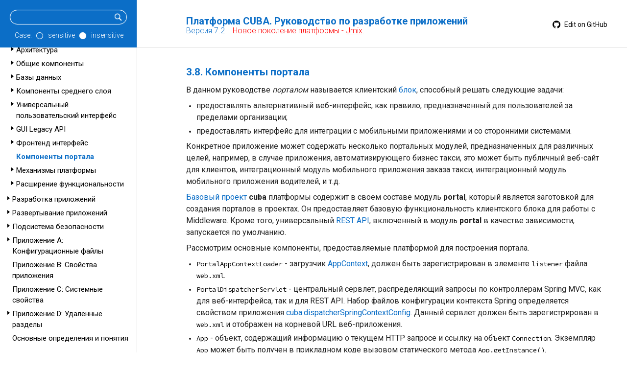

--- FILE ---
content_type: text/html; charset=UTF-8
request_url: https://doc.cuba-platform.com/manual-latest-ru/portal.html
body_size: 6793
content:
<!doctype html>
<html lang="en">
<meta name="viewport" content="width=device-width, initial-scale=0.6">
<head>
    <meta charset="UTF-8">
    <title>Компоненты портала - Платформа CUBA. Руководство по разработке приложений</title>
    <link href="https://fonts.googleapis.com/css?family=Roboto:300,400,500,700" rel="stylesheet">
    <link href="https://fonts.googleapis.com/css?family=Overpass+Mono" rel="stylesheet">
    <link rel="stylesheet" href="./styles/chopper.css">
    <link rel="stylesheet" href="./styles/coderay-asciidoctor.css">
    <link rel="stylesheet" href="./styles/cuba.css">
    <link rel="canonical" href="https://doc.cuba-platform.com/manual-latest-ru/portal.html">
</head>
<body class="book toc2 toc-left">
<div id="header">
    <div id="top">
        <div id="menubutton"></div>
        <div id="title-version">
            <div id="title">Платформа CUBA. Руководство по разработке приложений</div>
            <div id="version">Версия 7.2
<span style="color: red;">&nbsp;&nbsp; Новое поколение платформы - <a style="color: inherit; text-decoration: underline;" href="https://jmix.ru">Jmix</a>.</span></div>
        </div>
        <div id="editSource">
            <a href="https://github.com/cuba-platform/documentation/blob/master/content/manual/adoc/ru/framework/portal.adoc" target="_blank"><img src="./img/gh-icon.svg" class="gh-icon"/> Edit on GitHub</a>
        </div>
    </div>
    <div id="toc" class="toc2">
        <div class="searchfield">
            <form action="search.jsp" class="search">
                <div class="searchbar">
                <input id="searchTerms" type="text" name="searchTerms">
                <input type="submit" class="submit" value="">
                </div>
                <div class="radiobuttons">
                    Case:
                    <span class="radio-container">
                        <input name="caseSensitive" type="radio" class="radiobutton" value="yes">
                        <span class="round"></span>
                    </span> sensitive
                    <span class="radio-container">
                        <input name="caseSensitive" type="radio" class="radiobutton" value="no" checked>
                        <span class="round"></span>
                    </span> insensitive
                </div>
                <!--<input type="submit" class="submit" value="Поиск">-->
            </form>
        </div>
        <div class="desktop-toc">
            
<ul class='toc-root'>
<li><div class='toc-link'><a href='index.html'>Начало</a></div></li>
<li class='toc-item'><div class='toc-marker'></div><div class='toc-link'><a href='preface.html'>Предисловие</a></div>
</li>
<li class='toc-item'><div class='toc-marker'></div><div class='toc-link'><a href='setup.html'>Установка и настройка</a></div>
</li>
<li class='toc-item'><div class='toc-marker'></div><div class='toc-link'><a href='quick_start.html'>Быстрый старт</a></div>
</li>
<li class='toc-item'><div class='toc-marker open'></div><div class='toc-link open'><a href='framework.html'>Устройство платформы</a></div>
<ul>
<li class='toc-item'><div class='toc-marker closed'></div><div class='toc-link'><a href='architecture.html'>Архитектура</a></div>
</li>
<li class='toc-item'><div class='toc-marker closed'></div><div class='toc-link'><a href='common_components.html'>Общие компоненты</a></div>
</li>
<li class='toc-item'><div class='toc-marker closed'></div><div class='toc-link'><a href='dbms.html'>Базы данных</a></div>
</li>
<li class='toc-item'><div class='toc-marker closed'></div><div class='toc-link'><a href='middleware.html'>Компоненты среднего слоя</a></div>
</li>
<li class='toc-item'><div class='toc-marker closed'></div><div class='toc-link'><a href='gui_framework.html'>Универсальный пользовательский интерфейс</a></div>
</li>
<li class='toc-item'><div class='toc-marker closed'></div><div class='toc-link'><a href='gui_legacy.html'>GUI Legacy API</a></div>
</li>
<li class='toc-item'><div class='toc-marker closed'></div><div class='toc-link'><a href='front_ui.html'>Фронтенд интерфейс</a></div>
</li>
<li class='toc-item toc-selected-item'><div class='toc-marker'></div><div class='toc-link open'><a href='portal.html' class='toc-highlighted'>Компоненты портала</a></div>
<ul>
</ul>
</li>
<li class='toc-item'><div class='toc-marker closed'></div><div class='toc-link'><a href='features.html'>Механизмы платформы</a></div>
</li>
<li class='toc-item'><div class='toc-marker closed'></div><div class='toc-link'><a href='extension.html'>Расширение функциональности</a></div>
</li>
</ul>
</li>
<li class='toc-item'><div class='toc-marker closed'></div><div class='toc-link'><a href='development.html'>Разработка приложений</a></div>
</li>
<li class='toc-item'><div class='toc-marker closed'></div><div class='toc-link'><a href='deployment.html'>Развертывание приложений</a></div>
</li>
<li class='toc-item'><div class='toc-marker closed'></div><div class='toc-link'><a href='security_subsystem.html'>Подсистема безопасности</a></div>
</li>
<li class='toc-item'><div class='toc-marker closed'></div><div class='toc-link'><a href='config_files.html'>Приложение A: Конфигурационные файлы</a></div>
</li>
<li class='toc-item'><div class='toc-marker'></div><div class='toc-link'><a href='app_properties_reference.html'>Приложение B: Свойства приложения</a></div>
</li>
<li class='toc-item'><div class='toc-marker'></div><div class='toc-link'><a href='system_properties.html'>Приложение C: Системные свойства</a></div>
</li>
<li class='toc-item'><div class='toc-marker closed'></div><div class='toc-link'><a href='removed_sections.html'>Приложение D: Удаленные разделы</a></div>
</li>
<li class='toc-item'><div class='toc-marker'></div><div class='toc-link'><a href='glossary.html'>Основные определения и понятия</a></div>
</li>
</ul>
        </div>
        <div class="mobile-toc">
            <div id="closemenu">Close</div>
            
<ul class='toc-root'>
<li><div class='toc-link'><a href='index.html'>Начало</a></div></li>
<li class='toc-item'><div class='toc-marker'></div><div class='toc-link'><a href='preface.html'>Предисловие</a></div>
</li>
<li class='toc-item'><div class='toc-marker'></div><div class='toc-link'><a href='setup.html'>Установка и настройка</a></div>
</li>
<li class='toc-item'><div class='toc-marker'></div><div class='toc-link'><a href='quick_start.html'>Быстрый старт</a></div>
</li>
<li class='toc-item'><div class='toc-marker open'></div><div class='toc-link open'><a href='framework.html'>Устройство платформы</a></div>
<ul>
<li class='toc-item'><div class='toc-marker closed'></div><div class='toc-link'><a href='architecture.html'>Архитектура</a></div>
</li>
<li class='toc-item'><div class='toc-marker closed'></div><div class='toc-link'><a href='common_components.html'>Общие компоненты</a></div>
</li>
<li class='toc-item'><div class='toc-marker closed'></div><div class='toc-link'><a href='dbms.html'>Базы данных</a></div>
</li>
<li class='toc-item'><div class='toc-marker closed'></div><div class='toc-link'><a href='middleware.html'>Компоненты среднего слоя</a></div>
</li>
<li class='toc-item'><div class='toc-marker closed'></div><div class='toc-link'><a href='gui_framework.html'>Универсальный пользовательский интерфейс</a></div>
</li>
<li class='toc-item'><div class='toc-marker closed'></div><div class='toc-link'><a href='gui_legacy.html'>GUI Legacy API</a></div>
</li>
<li class='toc-item'><div class='toc-marker closed'></div><div class='toc-link'><a href='front_ui.html'>Фронтенд интерфейс</a></div>
</li>
<li class='toc-item toc-selected-item'><div class='toc-marker'></div><div class='toc-link open'><a href='portal.html' class='toc-highlighted'>Компоненты портала</a></div>
<ul>
</ul>
</li>
<li class='toc-item'><div class='toc-marker closed'></div><div class='toc-link'><a href='features.html'>Механизмы платформы</a></div>
</li>
<li class='toc-item'><div class='toc-marker closed'></div><div class='toc-link'><a href='extension.html'>Расширение функциональности</a></div>
</li>
</ul>
</li>
<li class='toc-item'><div class='toc-marker closed'></div><div class='toc-link'><a href='development.html'>Разработка приложений</a></div>
</li>
<li class='toc-item'><div class='toc-marker closed'></div><div class='toc-link'><a href='deployment.html'>Развертывание приложений</a></div>
</li>
<li class='toc-item'><div class='toc-marker closed'></div><div class='toc-link'><a href='security_subsystem.html'>Подсистема безопасности</a></div>
</li>
<li class='toc-item'><div class='toc-marker closed'></div><div class='toc-link'><a href='config_files.html'>Приложение A: Конфигурационные файлы</a></div>
</li>
<li class='toc-item'><div class='toc-marker'></div><div class='toc-link'><a href='app_properties_reference.html'>Приложение B: Свойства приложения</a></div>
</li>
<li class='toc-item'><div class='toc-marker'></div><div class='toc-link'><a href='system_properties.html'>Приложение C: Системные свойства</a></div>
</li>
<li class='toc-item'><div class='toc-marker closed'></div><div class='toc-link'><a href='removed_sections.html'>Приложение D: Удаленные разделы</a></div>
</li>
<li class='toc-item'><div class='toc-marker'></div><div class='toc-link'><a href='glossary.html'>Основные определения и понятия</a></div>
</li>
</ul>
        </div>
    </div>
</div>

<div id="content">
    <div class="sect2"> 
 <h3 id="portal">3.8. Компоненты портала</h3> 
 <div class="paragraph"> 
  <p>В данном руководстве <em>порталом</em> называется клиентский <a href="app_tiers.html">блок</a>, способный решать следующие задачи:</p> 
 </div> 
 <div class="ulist"> 
  <ul> 
   <li> <p>предоставлять альтернативный веб-интерфейс, как правило, предназначенный для пользователей за пределами организации;</p> </li> 
   <li> <p>предоставлять интерфейс для интеграции с мобильными приложениями и со сторонними системами.</p> </li> 
  </ul> 
 </div> 
 <div class="paragraph"> 
  <p>Конкретное приложение может содержать несколько портальных модулей, предназначенных для различных целей, например, в случае приложения, автоматизирующего бизнес такси, это может быть публичный веб-сайт для клиентов, интеграционный модуль мобильного приложения заказа такси, интеграционный модуль мобильного приложения водителей, и т.д.</p> 
 </div> 
 <div class="paragraph"> 
  <p><a href="app_components.html">Базовый проект</a> <strong>cuba</strong> платформы содержит в своем составе модуль <strong>portal</strong>, который является заготовкой для создания порталов в проектах. Он предоставляет базовую функциональность клиентского блока для работы с Middleware. Кроме того, универсальный <a href="https://doc.cuba-platform.com/restapi-7.2-ru" target="_blank">REST API</a>, включенный в модуль <strong>portal</strong> в качестве зависимости, запускается по умолчанию.</p> 
 </div> 
 <div class="paragraph"> 
  <p>Рассмотрим основные компоненты, предоставляемые платформой для построения портала.</p> 
 </div> 
 <div class="ulist"> 
  <ul> 
   <li> <p><code>PortalAppContextLoader</code> - загрузчик <a href="appContext.html">AppContext</a>, должен быть зарегистрирован в элементе <code>listener</code> файла <code>web.xml</code>.</p> </li> 
   <li> <p><code>PortalDispatcherServlet</code> - центральный сервлет, распределяющий запросы по контроллерам Spring MVC, как для веб-интерфейса, так и для REST API. Набор файлов конфигурации контекста Spring определяется свойством приложения <a href="app_properties_reference.html#cuba.dispatcherSpringContextConfig">cuba.dispatcherSpringContextConfig</a>. Данный сервлет должен быть зарегистрирован в <code>web.xml</code> и отображен на корневой URL веб-приложения.</p> </li> 
   <li> <p><code>App</code> - объект, содержащий информацию о текущем HTTP запросе и ссылку на объект <code>Connection</code>. Экземпляр <code>App</code> может быть получен в прикладном коде вызовом статического метода <code>App.getInstance()</code>.</p> </li> 
   <li> <p><code>Connection</code> - позволяет выполнять логин и логаут пользователя на Middleware.</p> </li> 
   <li> <p><code>PortalSession</code> - специфический для портала объект <a href="userSession.html">пользовательской сессии</a>. Возвращается интерфейсом инфраструктуры <a href="userSessionSource.html">UserSessionSource</a>, а также статическим методом <code>PortalSessionProvider.getUserSession()</code>.</p> 
    <div class="paragraph"> 
     <p>Имеет дополнительный метод <code>isAuthenticated()</code>, возвращающий <code>true</code>, если данная сессия принадлежит неанонимному, т.е. явно зарегистрировавшемуся с логином и паролем, пользователю.</p> 
    </div> 
    <div class="paragraph"> 
     <p>При первом обращении некоторого пользователя к порталу <code>SecurityContextHandlerInterceptor</code> создает для него (или привязывает уже имеющуюся) анонимную сессию, регистрируясь на Middleware с именем пользователя, указанным в свойстве приложения <a href="app_properties_reference.html#cuba.portal.anonymousUserLogin">cuba.portal.anonymousUserLogin</a>. Регистрация производится методом <a href="login.html">loginTrusted()</a>, поэтому в блоке портала необходимо установить также свойство <a href="app_properties_reference.html#cuba.trustedClientPassword">cuba.trustedClientPassword</a>. Таким образом, любой анонимный пользователь портала может работать с сервисами Middleware с правами пользователя <code>cuba.portal.anonymousUserLogin</code>.</p> 
    </div> 
    <div class="paragraph"> 
     <p>Если портал содержит страницу регистрации пользователя с именем и паролем, то после выполнения <code>Connection.login()</code> при обработке запросов <code>SecurityContextHandlerInterceptor</code> устанавливает в потоке выполнения пользовательскую сессию явно зарегистрированного пользователя, и работа с Middleware происходит от его имени.</p> 
    </div> </li> 
   <li> <p><code>PortalLogoutHandler</code> - обрабатывает навигацию на страницу логаута. Должен быть зарегистрирован в файле <code>portal-security-spring.xml</code> проекта.</p> </li> 
  </ul> 
 </div> 
</div>
</div>
<div id="bottom">
    <div id="next">Далее: <a href="features.html">3.9. Механизмы платформы</a></div>
</div>
<script type="text/javascript">
function loaded() {
    var selEl = document.getElementsByClassName('toc-selected-item')[0];
    if (selEl) {
        var tocRoots = document.getElementsByClassName('toc-root');
        for (var i = 0; i < tocRoots.length; i++) {
            tocRoots[i].scrollTop = selEl.offsetTop;
        }
    }
}
function focusSearch(e) {
    if (e.key == 'Escape') {
        document.getElementById('searchTerms').focus();
    }
}
document.addEventListener('DOMContentLoaded', loaded);
document.addEventListener('keydown', focusSearch);
</script>
<script type="text/javascript">(function(g,a,i){(a[i]=a[i]||[]).push(function(){try{a.yaCounter31327533=new Ya.Metrika({id:31327533,clickmap:true,trackLinks:true,accurateTrackBounce:true,webvisor:true,trackHash:true})}catch(c){}});var h=g.getElementsByTagName("script")[0],b=g.createElement("script"),e=function(){h.parentNode.insertBefore(b,h)};b.type="text/javascript";b.async=true;b.src="https://mc.yandex.ru/metrika/watch.js";if(a.opera=="[object Opera]"){g.addEventListener("DOMContentLoaded",e,false)}else{e()}})(document,window,"yandex_metrika_callbacks");</script> <noscript><div><img alt="" style="position:absolute; left:-9999px;" src="https://mc.yandex.ru/watch/31327533"></div></noscript><script>(function(d,e,j,h,f,c,b){d.GoogleAnalyticsObject=f;d[f]=d[f]||function(){(d[f].q=d[f].q||[]).push(arguments)},d[f].l=1*new Date();c=e.createElement(j),b=e.getElementsByTagName(j)[0];c.async=1;c.src=h;b.parentNode.insertBefore(c,b)})(window,document,"script","//www.google-analytics.com/analytics.js","ga"); ga("create","UA-48250949-2","auto",{allowLinker:true});ga('require', 'OWOXBIStreaming', {sessionIdDimension: 02}); (function(){var g=function(e,f){var h=e.get("sendHitTask"),g=function(){function d(c){var b=!1,a;try{window.XMLHttpRequest&&"withCredentials"in(a=new XMLHttpRequest)&&(a.open("POST",k(),!0),a.onprogress=function(){},a.ontimeout=function(){},a.onerror=function(){},a.onload=function(){},a.setRequestHeader("Content-Type","text/plain"),a.send(c),b=!0)}catch(d){}return b}function h(c){var b=!1,a;try{window.XDomainRequest&&(a=new XDomainRequest,a.open("POST",k(!1,location.protocol.slice(0,-1))),a.onprogress=function(){},a.ontimeout=function(){},a.onerror=function(){},a.onload=function(){},setTimeout(function(){a.send(c)},0),b=!0)}catch(d){}return b}function g(c){var b,a=!1;try{b=document.createElement("img"),b.onload=function(){},b.src=k(!0)+"?"+c,a=!0}catch(d){}return a}function k(c,b){var a;b||(b="https");a=b+"://"+l.domain+"/collect";c||(a+="?tid="+encodeURIComponent(e.get("trackingId")));return a}var l={domain:f&&f.domain?f.domain:"google-analytics.bi.owox.com",debug:!1};return{send:function(c){var b; if(!(b=2036>=c.length&&g(c))){b=!1;try{b=navigator.sendBeacon&&navigator.sendBeacon(k(),c)}catch(a){}}return b||d(c)||h(c)||g(c)}}}();e.set("sendHitTask",function(d){var e;if(f&&0<f.sessionIdDimension)try{e=d.get("clientId")+"_"+Date.now(),d.set("dimension"+f.sessionIdDimension,e),d.get("buildHitTask")(d)}catch(m){}h(d);g.send(d.get("hitPayload"))})},h=window[window.GoogleAnalyticsObject||"ga"];h&&h("provide","OWOXBIStreaming",g)})();ga("require","linker");ga("linker:autoLink",["www.cuba-platform.com"]);ga("require","displayfeatures");ga("send","pageview");</script><script src="./js/jquery-1.11.1.min.js" type="text/javascript"></script><script type="text/javascript" src="./js/mobile-menu.js"></script><script type="text/javascript" src="./js/desktop-mobile-menu.js"></script><script>document.addEventListener("DOMContentLoaded", function() {
  $('.ulist[id]').each(function(){
   this.insertBefore(createLinkAnchor(this.id), this.firstChild);
  });

  $('.dlist[id]').each(function(){
   this.insertBefore(createLinkAnchor(this.id), this.firstChild);
  });

  $('.paragraph[id]').each(function(){
    var pTagElements = this.getElementsByTagName('p');
    if(pTagElements.length == 1){
      var pTag = pTagElements[0];
      if(pTag.childNodes.length == 1){
         if(pTag.childNodes[0].nodeName == 'STRONG'){
            this.insertBefore(createLinkAnchor(this.id), this.firstChild);
           }
         }
       }
  });

  function createLinkAnchor(localLink){
    var aTag = document.createElement("a");
    aTag.className = "anchor";
    aTag.href = "#" + localLink;
    return aTag;
   }
});</script><style>#content div.paragraph > a.anchor {
   position: absolute;
   z-index: 1001;
   width: 2.5ex;
   margin-left: -2.5ex;
   margin-top: 0.3ex;
   display: block;
   text-decoration: none !important;
   visibility: hidden;
   text-align: center;
   font-weight: normal;
}
#content div.ulist div.paragraph > a.anchor {
  margin-top: -0.2ex;
 }

#content div.paragraph > a.anchor:before{
  content: "#";
  display: block;
  padding-top: 0.1em;
}

#content div.paragraph > a.link {
  color: #0b6ec7;
  text-decoration: none;
}
#content div.paragraph > a.link:hover{
 color: #0a61af;
}


#content div.ulist > a.anchor {
  position: absolute;
  z-index: 1001;
  width: 1.5ex;
  margin-left: -1.5ex;
  margin-top: 0.5ex;
  display: block;
  text-decoration: none !important;
  visibility: hidden; text-align: center;
  font-weight: normal;
}

#content div.ulist > a.anchor:before {
  content: "#";
  display: block;
  padding-top: 0.1em;
}

#content div.ulist > a.link {
  color: #0b6ec7;
  text-decoration: none;
}

#content div.ulist > a.link:hover {
  color: #0a61af;
}

#content div.ulist div.ulist > a.anchor {
  margin-left: -3.5ex;
  margin-top: 0ex;
  width: 5ex;
  text-align: left;
}

#content div.ulist div.dlist div.ulist a.anchor {
  margin-left: -3.5ex;
  margin-top: 0ex;
  width: 5ex;
  text-align: left;
}


#content div.dlist > a.anchor {
  position: absolute;
  z-index: 1001;
  width: 2.5ex;
  margin-left: -2.5ex;
  margin-top: 0.5ex;
  display: block;
  text-decoration: none !important;
  visibility: hidden;
  text-align: center;
  font-weight: normal;
}

#content div.dlist div.ulist > a.anchor {
  margin-left: -1.5ex;
  margin-top: -0.15ex;
  text-align: left;
}

#content div.dlist > a.anchor:before{
  content: "#";
  display: block;
  padding-top: 0.1em;
}

#content div.dlist > a.link {
  color: #0b6ec7;
  text-decoration: none;
}

#content div.dlist > a.link:hover{
  color: #0a61af;
}

#content div:hover > a.anchor, div > a.anchor:hover {
  visibility: visible;
}</style>
</body>
</html>

--- FILE ---
content_type: text/css
request_url: https://doc.cuba-platform.com/manual-latest-ru/styles/chopper.css
body_size: 721
content:
h3, h4, h5, h6 {
    text-align: center;
}

/*** top & bottom ***/

#top {
    border-bottom: 1px solid #ddd;
    padding-top: 8px;    
    padding-bottom: 16px;    
}

#top #title {
    color: #0b6ec7;
    font-size: 1.2em;
    font-weight: bold;
    text-align: left;
    padding-bottom: 5px;
}

#top #title a {
    color: #0b6ec7;
    text-decoration: initial;
}

#top #title a:hover {
    text-decoration: underline;
}

#top #version {
    color: #0b6ec7;
    font-size: 0.9em;
    font-weight: bold;
    text-align: left;
    display: inline-block;
    float: left;
}

#bottom {
    margin-left: 30px;
    margin-right: 20px;    
    margin-top: 80px;
    margin-bottom: 20px;    
}

#bottom {
    color: #0b6ec7;
    text-align: center;   
}

#bottom a {
    color: #0b6ec7;
    text-decoration: initial;
}

#bottom a:hover, #bottom a:focus {
    text-decoration: underline;
}

#single-page {
    margin-top: 30px;
}

/*** front page ***/

#front {
    margin-left: 20px;
    margin-right: 20px;    
}

#front #title {
    color: #0b6ec7;
    font-size: 3.5em;
    font-weight: bold;
    text-align: center;
    margin-top: 1.5em;
    margin-bottom: 1.5em;
}

#front #title a {
    color: #0b6ec7;
    text-decoration: initial;
}

#front #title a:hover {
    text-decoration: underline;
}

#front #version {
    color: #0b6ec7;
    font-size: 1.6em;
    font-weight: bold;
    text-align: center;
    margin-top: 1.5em;
    margin-bottom: 1.5em;
}

#front #copyright {
    color: #a2a2a2;
    font-size: .9em;
    text-align: center;
}

#front #copyright a {
    color: #a2a2a2;
    text-decoration: initial;
}

#front #copyright a:hover, #top #copyright a:focus { 
    text-decoration: underline;
}

/*** search form ***/

form.search {
    margin-bottom: 5px;
}

#searchTerms {
    width: 150px;
}

/*** table of contents ***/

li.toc-item {
    padding: 3px 0pt 3px 16px;
}
ul.toc-root>li {
    padding: 3px 0pt 3px 0px;
}
#toc .toc-link {
    padding-left: 10px;
}
.toc-marker {
    display: inline-block;
    position: absolute;
    margin-top: 5px;
    border-style: solid;
    border-width: 0 0 6px 6px;
    border-color: transparent;
}
.toc-marker.open {
    border-width: 0 0 6px 6px;
    border-color: transparent transparent rgb(192, 192, 192) transparent;
}
.toc-marker.closed {
    border-width: 4px 0 4px 5px;
    border-color: transparent transparent transparent rgb(192, 192, 192);
}

/*** search page ***/

#search-results .res {
    margin-top: 10px;
}

#search-results a {
    line-height: 2;
}

#search-results .res-path {
    font-size: small;
    color: #0b6ec7;
}

.hit-info {
    opacity: 0.5;
    font-size: smaller;
    line-height: 1.5;
}

.hit-info .hit {
    font-weight: bold;
}

--- FILE ---
content_type: text/css
request_url: https://doc.cuba-platform.com/manual-latest-ru/styles/cuba.css
body_size: 13502
content:
/*! normalize.css v2.1.2 | MIT License | git.io/normalize */
/* ========================================================================== HTML5 display definitions ========================================================================== */
/** Correct `block` display not defined in IE 8/9. */
@import url("https://fonts.googleapis.com/css?family=Roboto");
@import url("https://fonts.googleapis.com/css?family=Source+Code+Pro:400,600");
article, aside, details, figcaption, figure, footer, header, hgroup, main, nav, section, summary { display: block; }

/** Correct `inline-block` display not defined in IE 8/9. */
audio, canvas, video { display: inline-block; }

/** Prevent modern browsers from displaying `audio` without controls. Remove excess height in iOS 5 devices. */
audio:not([controls]) { display: none; height: 0; }

/** Address `[hidden]` styling not present in IE 8/9. Hide the `template` element in IE, Safari, and Firefox < 22. */
[hidden], template { display: none; }

script { display: none !important; }

/* ========================================================================== Base ========================================================================== */
/** 1. Set default font family to sans-serif. 2. Prevent iOS text size adjust after orientation change, without disabling user zoom. */
html { font-family: sans-serif; /* 1 */ -ms-text-size-adjust: 100%; /* 2 */ -webkit-text-size-adjust: 100%; /* 2 */ }

/** Remove default margin. */
body { margin: 0; }

/* ========================================================================== Links ========================================================================== */
/** Remove the gray background color from active links in IE 10. */
a { background: transparent; }

/** Address `outline` inconsistency between Chrome and other browsers. */
a:focus { outline: thin dotted; }

/** Improve readability when focused and also mouse hovered in all browsers. */
a:active, a:hover { outline: 0; }

/* ========================================================================== Typography ========================================================================== */
/** Address variable `h1` font-size and margin within `section` and `article` contexts in Firefox 4+, Safari 5, and Chrome. */
h1 { font-size: 2em; margin: 0.67em 0; }

/** Address styling not present in IE 8/9, Safari 5, and Chrome. */
abbr[title] { border-bottom: 1px dotted; }

/** Address style set to `bolder` in Firefox 4+, Safari 5, and Chrome. */
b, strong { font-weight: bold; }

/** Address styling not present in Safari 5 and Chrome. */
dfn { font-style: italic; }

/** Address differences between Firefox and other browsers. */
hr { -moz-box-sizing: content-box; box-sizing: content-box; height: 0; }

/** Address styling not present in IE 8/9. */
mark { background: #ff0; color: #000; }

/** Correct font family set oddly in Safari 5 and Chrome. */
code, kbd, pre, samp { font-family: monospace, serif; font-size: 1em; }

/** Improve readability of pre-formatted text in all browsers. */
pre { white-space: pre-wrap; }

/** Set consistent quote types. */
q { quotes: "\201C" "\201D" "\2018" "\2019"; }

/** Address inconsistent and variable font size in all browsers. */
small { font-size: 80%; }

/** Prevent `sub` and `sup` affecting `line-height` in all browsers. */
sub, sup { font-size: 75%; line-height: 0; position: relative; vertical-align: baseline; }

sup { top: -0.5em; }

sub { bottom: -0.25em; }

/* ========================================================================== Embedded content ========================================================================== */
/** Remove border when inside `a` element in IE 8/9. */
img { border: 0; }

/** Correct overflow displayed oddly in IE 9. */
svg:not(:root) { overflow: hidden; }

/* ========================================================================== Figures ========================================================================== */
/** Address margin not present in IE 8/9 and Safari 5. */
figure { margin: 0; }

/* ========================================================================== Forms ========================================================================== */
/** Define consistent border, margin, and padding. */
fieldset { border: 1px solid #c0c0c0; margin: 0 2px; padding: 0.35em 0.625em 0.75em; }

/** 1. Correct `color` not being inherited in IE 8/9. 2. Remove padding so people aren't caught out if they zero out fieldsets. */
legend { border: 0; /* 1 */ padding: 0; /* 2 */ }

/** 1. Correct font family not being inherited in all browsers. 2. Correct font size not being inherited in all browsers. 3. Address margins set differently in Firefox 4+, Safari 5, and Chrome. */
button, input, select, textarea { font-family: inherit; /* 1 */ font-size: 100%; /* 2 */ margin: 0; /* 3 */ }

/** Address Firefox 4+ setting `line-height` on `input` using `!important` in the UA stylesheet. */
button, input { line-height: normal; }

/** Address inconsistent `text-transform` inheritance for `button` and `select`. All other form control elements do not inherit `text-transform` values. Correct `button` style inheritance in Chrome, Safari 5+, and IE 8+. Correct `select` style inheritance in Firefox 4+ and Opera. */
button, select { text-transform: none; }

/** 1. Avoid the WebKit bug in Android 4.0.* where (2) destroys native `audio` and `video` controls. 2. Correct inability to style clickable `input` types in iOS. 3. Improve usability and consistency of cursor style between image-type `input` and others. */
button, html input[type="button"], input[type="reset"], input[type="submit"] { -webkit-appearance: button; /* 2 */ cursor: pointer; /* 3 */ }

/** Re-set default cursor for disabled elements. */
button[disabled], html input[disabled] { cursor: default; }

/** 1. Address box sizing set to `content-box` in IE 8/9. 2. Remove excess padding in IE 8/9. */
input[type="checkbox"], input[type="radio"] { box-sizing: border-box; /* 1 */ padding: 0; /* 2 */ }

/** 1. Address `appearance` set to `searchfield` in Safari 5 and Chrome. 2. Address `box-sizing` set to `border-box` in Safari 5 and Chrome (include `-moz` to future-proof). */
input[type="search"] { -webkit-appearance: textfield; /* 1 */ -moz-box-sizing: content-box; -webkit-box-sizing: content-box; /* 2 */ box-sizing: content-box; }

/** Remove inner padding and search cancel button in Safari 5 and Chrome on OS X. */
input[type="search"]::-webkit-search-cancel-button, input[type="search"]::-webkit-search-decoration { -webkit-appearance: none; }

/** Remove inner padding and border in Firefox 4+. */
button::-moz-focus-inner, input::-moz-focus-inner { border: 0; padding: 0; }

/** 1. Remove default vertical scrollbar in IE 8/9. 2. Improve readability and alignment in all browsers. */
textarea { overflow: auto; /* 1 */ vertical-align: top; /* 2 */ }

/* ========================================================================== Tables ========================================================================== */
/** Remove most spacing between table cells. */
table { border-collapse: collapse; border-spacing: 0; }

meta.foundation-mq-small { font-family: "only screen and (min-width: 768px)"; width: 768px; }

meta.foundation-mq-medium { font-family: "only screen and (min-width:1280px)"; width: 1280px; }

meta.foundation-mq-large { font-family: "only screen and (min-width:1440px)"; width: 1440px; }

*, *:before, *:after { -moz-box-sizing: border-box; -webkit-box-sizing: border-box; box-sizing: border-box; }

html, body { font-size: 100%; }

body { background: #fff; color: #222; padding: 0; margin: 0; font-family: "Helvetica Neue", "Helvetica", Helvetica, Arial, sans-serif; font-weight: normal; font-style: normal; line-height: 1; position: relative; cursor: auto; }

a:hover { cursor: pointer; }

img, object, embed { max-width: 100%; height: auto; }

object, embed { height: 100%; }

img { -ms-interpolation-mode: bicubic; }

#map_canvas img, #map_canvas embed, #map_canvas object, .map_canvas img, .map_canvas embed, .map_canvas object { max-width: none !important; }

.left { float: left !important; }

.right { float: right !important; }

.text-left { text-align: left !important; }

.text-right { text-align: right !important; }

.text-center { text-align: center !important; }

.text-justify { text-align: justify !important; }

.hide { display: none; }

.antialiased, body { -webkit-font-smoothing: antialiased; }

img { display: inline-block; vertical-align: middle; }

textarea { height: auto; min-height: 50px; }

select { width: 100%; }

p.lead, .paragraph.lead > p, #preamble > .sectionbody > .paragraph:first-of-type p { font-size: 1.21875em; line-height: 1.6; }

.subheader, .admonitionblock td.content > .title, .audioblock > .title, .exampleblock > .title, .imageblock > .title, .listingblock > .title, .literalblock > .title, .stemblock > .title, .openblock > .title, .paragraph > .title, .quoteblock > .title, table.tableblock > .title, .verseblock > .title, .videoblock > .title, .dlist > .title, .olist > .title, .ulist > .title, .qlist > .title, .hdlist > .title { line-height: 1.4; color: #74b9f7; font-weight: 300; margin-top: 0.2em; margin-bottom: 0.5em; }

/* Typography resets */
div, dl, dt, dd, ul, ol, li, h1, h2, h3, #toctitle, .sidebarblock > .content > .title, h4, h5, h6, pre, form, p, blockquote, th, td { margin: 0; padding: 0; direction: ltr; }

/* Default Link Styles */
a { color: #000000; text-decoration: underline; line-height: inherit; }
a:hover, a:focus { color: black; }
a img { border: none; }

/* Default paragraph styles */
p { font-family: inherit; font-weight: normal; font-size: 1em; line-height: 1.5; margin-bottom: 0.5em; text-rendering: optimizeLegibility; }
p aside { font-size: 0.875em; line-height: 1.35; font-style: italic; }

/* Default header styles */
h1, h2, h3, #toctitle, .sidebarblock > .content > .title, h4, h5, h6 { font-family: "Helvetica Neue", "Helvetica", Helvetica, Arial, sans-serif; font-weight: bold; font-style: normal; color: #0b6ec7; text-rendering: optimizeLegibility; margin-top: 0.2em; margin-bottom: 0.5em; line-height: 1.2125em; }
h1 small, h2 small, h3 small, #toctitle small, .sidebarblock > .content > .title small, h4 small, h5 small, h6 small { font-size: 60%; color: #74b9f7; line-height: 0; }

h1 { font-size: 2.875em; }

h2 { font-size: 2.375em; }

h3, #toctitle, .sidebarblock > .content > .title { font-size: 1.4875em; }

h4 { font-size: 1.2875em; }

h5 { font-size: 1.4em; }

h6 { font-size: 1.2em; }

hr { border: solid #ddd; border-width: 1px 0 0; clear: both; margin: 1.25em 0 1.1875em; height: 0; }

/* Helpful Typography Defaults */
em, i { font-style: italic; line-height: inherit; }

strong, b { font-weight: bold; line-height: inherit; }

small { font-size: 60%; line-height: inherit; }

code { font-family: Consolas, "Liberation Mono", Courier, monospace; font-weight: normal; color: #000; }

/* Lists */
ul, ol, dl { font-size: 1em; line-height: 1.5; margin-bottom: 0.5em; list-style-position: outside; font-family: inherit; }

ul, ol { margin-left: 1.5em; }
ul.no-bullet, ol.no-bullet { margin-left: 1.5em; }

/* Unordered Lists */
ul li ul, ul li ol { margin-left: 1.25em; margin-bottom: 0; font-size: 1em; /* Override nested font-size change */ }
ul.square li ul, ul.circle li ul, ul.disc li ul { list-style: inherit; }
ul.square { list-style-type: square; }
ul.circle { list-style-type: circle; }
ul.disc { list-style-type: disc; }
ul.no-bullet { list-style: none; }

/* Ordered Lists */
ol li ul, ol li ol { margin-left: 1.25em; margin-bottom: 0; }

/* Definition Lists */
dl dt { margin-bottom: 0.3em; font-weight: bold; }
dl dd { margin-bottom: 0.75em; }

/* Abbreviations */
abbr, acronym { text-transform: uppercase; font-size: 90%; color: #222; border-bottom: 1px dotted #ddd; cursor: help; }

abbr { text-transform: none; }

/* Blockquotes */
blockquote { margin: 0 0 0.5em; padding: 0.5625em 1.25em 0 1.1875em; border-left: 1px solid #ddd; }
blockquote cite { display: block; font-size: 0.8125em; color: #000; }
blockquote cite:before { content: "\2014 \0020"; }
blockquote cite a, blockquote cite a:visited { color: #000; }

blockquote, blockquote p { line-height: 1.5; color: #74b9f7; }

/* Microformats */
.vcard { display: inline-block; margin: 0 0 1.25em 0; border: 1px solid #ddd; padding: 0.625em 0.75em; }
.vcard li { margin: 0; display: block; }
.vcard .fn { font-weight: bold; font-size: 0.9375em; }

.vevent .summary { font-weight: bold; }
.vevent abbr { cursor: auto; text-decoration: none; font-weight: bold; border: none; padding: 0 0.0625em; }

@media only screen and (min-width: 0px) and (max-width: 1024px) { h1, h2, h3, #toctitle, .sidebarblock > .content > .title, h4, h5, h6 { line-height: 1.4; }
  h1 { font-size: 3.5em; }
  h2 { font-size: 3em; }
  h3, #toctitle, .sidebarblock > .content > .title { font-size: 1.8em; }
  h4 { font-size: 1.6em; } }
/* Tables */
table { background: #fff; margin-bottom: 1.25em; border: solid 1px #ddd; }
table thead, table tfoot { background: #f5f5f5; font-weight: bold; }
table thead tr th, table thead tr td, table tfoot tr th, table tfoot tr td { padding: 0.5em 0.625em 0.625em; font-size: 0.875em; color: #222; text-align: left; }
table tr th, table tr td { padding: 0.5625em 0.625em; font-size: 0.875em; color: #222; }
table tr.even, table tr.alt, table tr:nth-of-type(even) { background: #f9f9f9; }
table thead tr th, table tfoot tr th, table tbody tr td, table tr td, table tfoot tr td { display: table-cell; line-height: 1.125em; }

body { tab-size: 4; }

h1, h2, h3, #toctitle, .sidebarblock > .content > .title, h4, h5, h6 { line-height: 1.4; }

.clearfix:before, .clearfix:after, .float-group:before, .float-group:after { content: " "; display: table; }
.clearfix:after, .float-group:after { clear: both; }

*:not(pre) > code { font-size: inherit; font-style: normal !important; letter-spacing: 0; padding: 0; line-height: inherit; }

pre, pre > code { line-height: 1.6; color: inherit; font-family: "Courier New", Courier, monospace; font-weight: normal; }

.keyseq { color: #555555; }

kbd { font-family: Consolas, "Liberation Mono", Courier, monospace; display: inline-block; color: #222; font-size: 0.65em; line-height: 1.45; background-color: #f7f7f7; border: 1px solid #ccc; -webkit-border-radius: 3px; border-radius: 3px; -moz-box-shadow: 0 1px 0 rgba(0, 0, 0, 0.2), 0 0 0 0.1em white inset; -webkit-box-shadow: 0 1px 0 rgba(0, 0, 0, 0.2), 0 0 0 0.1em white inset; box-shadow: 0 1px 0 rgba(0, 0, 0, 0.2), 0 0 0 0.1em white inset; margin: 0 0.15em; padding: 0.2em 0.5em; vertical-align: middle; position: relative; top: -0.1em; white-space: nowrap; }

.keyseq kbd:first-child { margin-left: 0; }

.keyseq kbd:last-child { margin-right: 0; }

.menuseq, .menu { color: #090909; }

b.button:before, b.button:after { position: relative; top: -1px; font-weight: normal; }

b.button:before { content: "["; padding: 0 3px 0 2px; }

b.button:after { content: "]"; padding: 0 2px 0 3px; }

p a > code:hover { color: black; }

#header, #content, #footnotes, #footer { width: 100%; margin-left: auto; margin-right: auto; margin-top: 0; margin-bottom: 0; max-width: 100%; *zoom: 1; position: relative; padding-left: 0.9375em; padding-right: 0.9375em; }
#header:before, #header:after, #content:before, #content:after, #footnotes:before, #footnotes:after, #footer:before, #footer:after { content: " "; display: table; }
#header:after, #content:after, #footnotes:after, #footer:after { clear: both; }

#content { margin-top: 1.25em; }

#content:before { content: none; }

#header > h1:first-child { color: #0b6ec7; margin-top: 2.25rem; margin-bottom: 0; }
#header > h1:first-child + #toc { margin-top: 8px; border-top: 1px solid #ddd; }
#header > h1:only-child, body.toc2 #header > h1:nth-last-child(2) { border-bottom: 1px solid #ddd; padding-bottom: 8px; }
#header .details { border-bottom: 1px solid #ddd; line-height: 1.45; padding-top: 0.25em; padding-bottom: 0.25em; padding-left: 0.25em; color: #000; display: -ms-flexbox; display: -webkit-flex; display: flex; -ms-flex-flow: row wrap; -webkit-flex-flow: row wrap; flex-flow: row wrap; }
#header .details span:first-child { margin-left: -0.125em; }
#header .details span.email a { color: #74b9f7; }
#header .details br { display: none; }
#header .details br + span:before { content: "\00a0\2013\00a0"; }
#header .details br + span.author:before { content: "\00a0\22c5\00a0"; color: #74b9f7; }
#header .details br + span#revremark:before { content: "\00a0|\00a0"; }
#header #revnumber { text-transform: capitalize; }
#header #revnumber:after { content: "\00a0"; }

#content > h1:first-child:not([class]) { color: #0b6ec7; border-bottom: 1px solid #ddd; padding-bottom: 8px; margin-top: 0; padding-top: 1rem; margin-bottom: 1.25rem; }

#toc { border-bottom: 1px none #ddd; padding-bottom: 0.5em; }
#toc > ul { margin-left: 0.125em; }
#toc ul.sectlevel0 > li > a { font-style: italic; }
#toc ul.sectlevel0 ul.sectlevel1 { margin: 0.5em 0; }
#toc ul { font-family: "Helvetica Neue", "Helvetica", Helvetica, Arial, sans-serif; list-style-type: none; }
#toc a { text-decoration: none; }
#toc a:active { text-decoration: underline; }

#toctitle { color: #74b9f7; font-size: 1.2em; }

@media only screen and (min-width: 0px) and (max-width: 1024px) { #toctitle { font-size: 1.375em; }
  body.toc2 { padding-left: 15em; padding-right: 0; }
  #toc.toc2 { margin-top: 0 !important; background-color: #404040; position: fixed; width: 15em; left: 0; top: 0; border-right: 1px solid #ddd; border-top-width: 0 !important; border-bottom-width: 0 !important; z-index: 1000; padding: 1.25em 1em; height: 100%; overflow: auto; }
  #toc.toc2 #toctitle { margin-top: 0; font-size: 1.2em; }
  #toc.toc2 > ul { font-size: 0.9em; margin-bottom: 0; }
  #toc.toc2 ul ul { margin-left: 0; padding-left: 1em; }
  #toc.toc2 ul.sectlevel0 ul.sectlevel1 { padding-left: 0; margin-top: 0.5em; margin-bottom: 0.5em; }
  body.toc2.toc-right { padding-left: 0; padding-right: 15em; }
  body.toc2.toc-right #toc.toc2 { border-right-width: 0; border-left: 1px solid #ddd; left: auto; right: 0; } }
@media only screen and (min-width: 1025px) { body.toc2 { padding-left: 20em; padding-right: 0; }
  #toc.toc2 { width: 20em; }
  #toc.toc2 #toctitle { font-size: 1.375em; }
  #toc.toc2 > ul { font-size: 0.95em; }
  #toc.toc2 ul ul { padding-left: 1.25em; }
  body.toc2.toc-right { padding-left: 0; padding-right: 20em; } }
#content #toc { border-style: solid; border-width: 1px; border-color: #272727; margin-bottom: 1.25em; padding: 1.25em; background: #404040; -webkit-border-radius: 3px; border-radius: 3px; }
#content #toc > :first-child { margin-top: 0; }
#content #toc > :last-child { margin-bottom: 0; }

#footer { max-width: 100%; background-color: #222; padding: 1.25em; }

#footer-text { color: #dddddd; line-height: 1.35; }

.sect1 { padding-bottom: 0.625em; }

@media only screen and (min-width: 0px) and (max-width: 1024px) { .sect1 { padding-bottom: 1.25em; } }
.sect1 + .sect1 { border-top: 1px none #ddd; }

#content h1 > a.anchor, h2 > a.anchor, h3 > a.anchor, #toctitle > a.anchor, .sidebarblock > .content > .title > a.anchor, h4 > a.anchor, h5 > a.anchor, h6 > a.anchor { position: absolute; z-index: 1001; width: 1.5ex; margin-left: -1.5ex; display: block; text-decoration: none !important; visibility: hidden; text-align: center; font-weight: normal; }
#content h1 > a.anchor:before, h2 > a.anchor:before, h3 > a.anchor:before, #toctitle > a.anchor:before, .sidebarblock > .content > .title > a.anchor:before, h4 > a.anchor:before, h5 > a.anchor:before, h6 > a.anchor:before { content: "\00A7"; font-size: 0.85em; display: block; padding-top: 0.1em; }
#content h1:hover > a.anchor, #content h1 > a.anchor:hover, h2:hover > a.anchor, h2 > a.anchor:hover, h3:hover > a.anchor, #toctitle:hover > a.anchor, .sidebarblock > .content > .title:hover > a.anchor, h3 > a.anchor:hover, #toctitle > a.anchor:hover, .sidebarblock > .content > .title > a.anchor:hover, h4:hover > a.anchor, h4 > a.anchor:hover, h5:hover > a.anchor, h5 > a.anchor:hover, h6:hover > a.anchor, h6 > a.anchor:hover { visibility: visible; }
#content h1 > a.link, h2 > a.link, h3 > a.link, #toctitle > a.link, .sidebarblock > .content > .title > a.link, h4 > a.link, h5 > a.link, h6 > a.link { color: #0b6ec7; text-decoration: none; }
#content h1 > a.link:hover, h2 > a.link:hover, h3 > a.link:hover, #toctitle > a.link:hover, .sidebarblock > .content > .title > a.link:hover, h4 > a.link:hover, h5 > a.link:hover, h6 > a.link:hover { color: #0a61af; }

.audioblock, .imageblock, .literalblock, .listingblock, .stemblock, .videoblock { margin-bottom: 1.25em; }

.admonitionblock td.content > .title, .audioblock > .title, .exampleblock > .title, .imageblock > .title, .listingblock > .title, .literalblock > .title, .stemblock > .title, .openblock > .title, .paragraph > .title, .quoteblock > .title, table.tableblock > .title, .verseblock > .title, .videoblock > .title, .dlist > .title, .olist > .title, .ulist > .title, .qlist > .title, .hdlist > .title { text-rendering: optimizeLegibility; text-align: left; }

table.tableblock > caption.title { white-space: nowrap; overflow: visible; max-width: 0; }

.paragraph.lead > p, #preamble > .sectionbody > .paragraph:first-of-type p { color: #0b6ec7; }

table.tableblock #preamble > .sectionbody > .paragraph:first-of-type p { font-size: inherit; }

.admonitionblock > table { border-collapse: separate; border: 0; background: none; width: 100%; }
.admonitionblock > table td.icon { text-align: center; width: 80px; }
.admonitionblock > table td.icon img { max-width: none; }
.admonitionblock > table td.icon .title { font-weight: bold; font-family: "Helvetica Neue", "Helvetica", Helvetica, Arial, sans-serif; text-transform: uppercase; }
.admonitionblock > table td.content { padding-left: 1.125em; padding-right: 1.25em; border-left: 1px solid #ddd; color: #000; }
.admonitionblock > table td.content > :last-child > :last-child { margin-bottom: 0; }

.exampleblock > .content { border-style: solid; border-width: 1px; border-color: #e6e6e6; margin-bottom: 1.25em; padding: 1.25em; background: #fff; -webkit-border-radius: 3px; border-radius: 3px; }
.exampleblock > .content > :first-child { margin-top: 0; }
.exampleblock > .content > :last-child { margin-bottom: 0; }

.sidebarblock { border-style: solid; border-width: 1px; border-color: #272727; margin-bottom: 1.25em; padding: 1.25em; background: #404040; -webkit-border-radius: 3px; border-radius: 3px; }
.sidebarblock > :first-child { margin-top: 0; }
.sidebarblock > :last-child { margin-bottom: 0; }
.sidebarblock > .content > .title { color: #74b9f7; margin-top: 0; }

.exampleblock > .content > :last-child > :last-child, .exampleblock > .content .olist > ol > li:last-child > :last-child, .exampleblock > .content .ulist > ul > li:last-child > :last-child, .exampleblock > .content .qlist > ol > li:last-child > :last-child, .sidebarblock > .content > :last-child > :last-child, .sidebarblock > .content .olist > ol > li:last-child > :last-child, .sidebarblock > .content .ulist > ul > li:last-child > :last-child, .sidebarblock > .content .qlist > ol > li:last-child > :last-child { margin-bottom: 0; }

.literalblock pre, .listingblock pre:not(.highlight), .listingblock pre[class="highlight"], .listingblock pre[class^="highlight "], .listingblock pre.CodeRay, .listingblock pre.prettyprint { background: none; }
.sidebarblock .literalblock pre, .sidebarblock .listingblock pre:not(.highlight), .sidebarblock .listingblock pre[class="highlight"], .sidebarblock .listingblock pre[class^="highlight "], .sidebarblock .listingblock pre.CodeRay, .sidebarblock .listingblock pre.prettyprint { background: #f2f1f1; }

.literalblock pre, .literalblock pre[class], .listingblock pre, .listingblock pre[class] { border: 1px solid #ddd; -webkit-border-radius: 3px; border-radius: 3px; word-wrap: break-word; padding: 0.75em; font-size: 0.8125em; }
.literalblock pre.nowrap, .literalblock pre[class].nowrap, .listingblock pre.nowrap, .listingblock pre[class].nowrap { overflow-x: auto; white-space: pre; word-wrap: normal; }
@media only screen and (min-width: 0px) and (max-width: 1024px) { .literalblock pre, .literalblock pre[class], .listingblock pre, .listingblock pre[class] { font-size: 0.90625em; } }
@media only screen and (min-width: 1025px) { .literalblock pre, .literalblock pre[class], .listingblock pre, .listingblock pre[class] { font-size: 1em; } }

.literalblock.output pre { color: none; background-color: inherit; }

.listingblock pre.highlightjs { padding: 0; }
.listingblock pre.highlightjs > code { padding: 0.75em; -webkit-border-radius: 3px; border-radius: 3px; }

.listingblock > .content { position: relative; }

.listingblock code[data-lang]:before { display: none; content: attr(data-lang); position: absolute; font-size: 0.75em; top: 0.425rem; right: 0.5rem; line-height: 1; text-transform: uppercase; color: #999; }

.listingblock:hover code[data-lang]:before { display: block; }

.listingblock.terminal pre .command:before { content: attr(data-prompt); padding-right: 0.5em; color: #999; }

.listingblock.terminal pre .command:not([data-prompt]):before { content: "$"; }

table.pyhltable { border-collapse: separate; border: 0; margin-bottom: 0; background: none; }

table.pyhltable td { vertical-align: top; padding-top: 0; padding-bottom: 0; line-height: 1.6; }

table.pyhltable td.code { padding-left: .75em; padding-right: 0; }

pre.pygments .lineno, table.pyhltable td:not(.code) { color: #999; padding-left: 0; padding-right: .5em; border-right: 1px solid #ddd; }

pre.pygments .lineno { display: inline-block; margin-right: .25em; }

table.pyhltable .linenodiv { background: none !important; padding-right: 0 !important; }

.quoteblock { margin: 0 1em 0.5em 1.5em; display: table; }
.quoteblock > .title { margin-left: -1.5em; margin-bottom: 0.75em; }
.quoteblock blockquote, .quoteblock blockquote p { color: #74b9f7; font-size: 1.15rem; line-height: 1.75; word-spacing: 0.1em; letter-spacing: 0; font-style: italic; text-align: justify; }
.quoteblock blockquote { margin: 0; padding: 0; border: 0; }
.quoteblock blockquote:before { content: "\201c"; float: left; font-size: 2.75em; font-weight: bold; line-height: 0.6em; margin-left: -0.6em; color: #74b9f7; text-shadow: 0 1px 2px rgba(0, 0, 0, 0.1); }
.quoteblock blockquote > .paragraph:last-child p { margin-bottom: 0; }
.quoteblock .attribution { margin-top: 0.5em; margin-right: 0.5ex; text-align: right; }
.quoteblock .quoteblock { margin-left: 0; margin-right: 0; padding: 0.5em 0; border-left: 3px solid #000; }
.quoteblock .quoteblock blockquote { padding: 0 0 0 0.75em; }
.quoteblock .quoteblock blockquote:before { display: none; }

.verseblock { margin: 0 1em 0.5em 1em; }
.verseblock pre { font-family: "Open Sans", "DejaVu Sans", sans; font-size: 1.15rem; color: #74b9f7; font-weight: 300; text-rendering: optimizeLegibility; }
.verseblock pre strong { font-weight: 400; }
.verseblock .attribution { margin-top: 1.25rem; margin-left: 0.5ex; }

.quoteblock .attribution, .verseblock .attribution { font-size: 0.8125em; line-height: 1.45; font-style: italic; }
.quoteblock .attribution br, .verseblock .attribution br { display: none; }
.quoteblock .attribution cite, .verseblock .attribution cite { display: block; letter-spacing: -0.025em; color: #000; }

.quoteblock.abstract { margin: 0 0 0.5em 0; display: block; }
.quoteblock.abstract blockquote, .quoteblock.abstract blockquote p { text-align: left; word-spacing: 0; }
.quoteblock.abstract blockquote:before, .quoteblock.abstract blockquote p:first-of-type:before { display: none; }

table.tableblock { max-width: 100%; border-collapse: separate; }
table.tableblock td > .paragraph:last-child p > p:last-child, table.tableblock th > p:last-child, table.tableblock td > p:last-child { margin-bottom: 0; }

table.spread { width: 100%; }

table.tableblock, th.tableblock, td.tableblock { border: 0 solid #ddd; }

table.grid-all th.tableblock, table.grid-all td.tableblock { border-width: 0 1px 1px 0; }

table.grid-all tfoot > tr > th.tableblock, table.grid-all tfoot > tr > td.tableblock { border-width: 1px 1px 0 0; }

table.grid-cols th.tableblock, table.grid-cols td.tableblock { border-width: 0 1px 0 0; }

table.grid-all * > tr > .tableblock:last-child, table.grid-cols * > tr > .tableblock:last-child { border-right-width: 0; }

table.grid-rows th.tableblock, table.grid-rows td.tableblock { border-width: 0 0 1px 0; }

table.grid-all tbody > tr:last-child > th.tableblock, table.grid-all tbody > tr:last-child > td.tableblock, table.grid-all thead:last-child > tr > th.tableblock, table.grid-rows tbody > tr:last-child > th.tableblock, table.grid-rows tbody > tr:last-child > td.tableblock, table.grid-rows thead:last-child > tr > th.tableblock { border-bottom-width: 0; }

table.grid-rows tfoot > tr > th.tableblock, table.grid-rows tfoot > tr > td.tableblock { border-width: 1px 0 0 0; }

table.frame-all { border-width: 1px; }

table.frame-sides { border-width: 0 1px; }

table.frame-topbot { border-width: 1px 0; }

th.halign-left, td.halign-left { text-align: left; }

th.halign-right, td.halign-right { text-align: right; }

th.halign-center, td.halign-center { text-align: center; }

th.valign-top, td.valign-top { vertical-align: top; }

th.valign-bottom, td.valign-bottom { vertical-align: bottom; }

th.valign-middle, td.valign-middle { vertical-align: middle; }

table thead th, table tfoot th { font-weight: bold; }

tbody tr th { display: table-cell; line-height: 1.125em; background: #f5f5f5; }

tbody tr th, tbody tr th p, tfoot tr th, tfoot tr th p { color: #222; font-weight: bold; }

p.tableblock > code:only-child { background: none; padding: 0; }

p.tableblock { font-size: 1em; }

td > div.verse { white-space: pre; }

ol { margin-left: 1.75em; }

ul li ol { margin-left: 1.5em; }

dl dd { margin-left: 1.125em; }

dl dd:last-child, dl dd:last-child > :last-child { margin-bottom: 0; }

ol > li p, ul > li p, ul dd, ol dd, .olist .olist, .ulist .ulist, .ulist .olist, .olist .ulist { margin-bottom: 0.25em; }

ul.unstyled, ol.unnumbered, ul.checklist, ul.none { list-style-type: none; }

ul.unstyled, ol.unnumbered, ul.checklist { margin-left: 0.625em; }

ul.checklist li > p:first-child > .fa-square-o:first-child, ul.checklist li > p:first-child > .fa-check-square-o:first-child { width: 1em; font-size: 0.85em; }

ul.checklist li > p:first-child > input[type="checkbox"]:first-child { width: 1em; position: relative; top: 1px; }

ul.inline { margin: 0 auto 0.25em auto; margin-left: -1.375em; margin-right: 0; padding: 0; list-style: none; overflow: hidden; }
ul.inline > li { list-style: none; float: left; margin-left: 1.375em; display: block; }
ul.inline > li > * { display: block; }

.unstyled dl dt { font-weight: normal; font-style: normal; }

ol.arabic { list-style-type: decimal; }

ol.decimal { list-style-type: decimal-leading-zero; }

ol.loweralpha { list-style-type: lower-alpha; }

ol.upperalpha { list-style-type: upper-alpha; }

ol.lowerroman { list-style-type: lower-roman; }

ol.upperroman { list-style-type: upper-roman; }

ol.lowergreek { list-style-type: lower-greek; }

.hdlist > table, .colist > table { border: 0; background: none; }
.hdlist > table > tbody > tr, .colist > table > tbody > tr { background: none; }

td.hdlist1 { padding-right: .75em; font-weight: bold; }

td.hdlist1, td.hdlist2 { vertical-align: top; }

.literalblock + .colist, .listingblock + .colist { margin-top: -0.5em; }

.colist > table tr > td:first-of-type { padding: 0 0.75em; line-height: 1; }
.colist > table tr > td:last-of-type { padding: 0.25em 0; }

.thumb, .th { line-height: 0; display: inline-block; border: solid 4px #fff; -webkit-box-shadow: 0 0 0 1px #ddd; box-shadow: 0 0 0 1px #ddd; }

.imageblock.left, .imageblock[style*="float: left"] { margin: 0.25em 0.625em 1.25em 0; }
.imageblock.right, .imageblock[style*="float: right"] { margin: 0.25em 0 1.25em 0.625em; }
.imageblock > .title { margin-bottom: 0; }
.imageblock.thumb, .imageblock.th { border-width: 6px; }
.imageblock.thumb > .title, .imageblock.th > .title { padding: 0 0.125em; }

.image.left, .image.right { margin-top: 0.25em; margin-bottom: 0.25em; display: inline-block; line-height: 0; }
.image.left { margin-right: 0.625em; }
.image.right { margin-left: 0.625em; }

a.image { text-decoration: none; }

span.footnote, span.footnoteref { vertical-align: super; font-size: 0.875em; }
span.footnote a, span.footnoteref a { text-decoration: none; }
span.footnote a:active, span.footnoteref a:active { text-decoration: underline; }

#footnotes { padding-top: 0.75em; padding-bottom: 0.75em; margin-bottom: 0.625em; }
#footnotes hr { width: 20%; min-width: 6.25em; margin: -.25em 0 .75em 0; border-width: 1px 0 0 0; }
#footnotes .footnote { padding: 0 0.375em; line-height: 1.3; font-size: 0.875em; margin-left: 1.2em; text-indent: -1.2em; margin-bottom: .2em; }
#footnotes .footnote a:first-of-type { font-weight: bold; text-decoration: none; }
#footnotes .footnote:last-of-type { margin-bottom: 0; }

#content #footnotes { margin-top: -0.625em; margin-bottom: 0; padding: 0.75em 0; }

.gist .file-data > table { border: 0; background: #fff; width: 100%; margin-bottom: 0; }
.gist .file-data > table td.line-data { width: 99%; }

div.unbreakable { page-break-inside: avoid; }

.big { font-size: larger; }

.small { font-size: smaller; }

.underline { text-decoration: underline; }

.overline { text-decoration: overline; }

.line-through { text-decoration: line-through; }

.aqua { color: #00bfbf; }

.aqua-background { background-color: #00fafa; }

.black { color: black; }

.black-background { background-color: black; }

.blue { color: #0000bf; }

.blue-background { background-color: #0000fa; }

.fuchsia { color: #bf00bf; }

.fuchsia-background { background-color: #fa00fa; }

.gray { color: #606060; }

.gray-background { background-color: #7d7d7d; }

.green { color: #006000; }

.green-background { background-color: #007d00; }

.lime { color: #00bf00; }

.lime-background { background-color: #00fa00; }

.maroon { color: #600000; }

.maroon-background { background-color: #7d0000; }

.navy { color: #000060; }

.navy-background { background-color: #00007d; }

.olive { color: #606000; }

.olive-background { background-color: #7d7d00; }

.purple { color: #600060; }

.purple-background { background-color: #7d007d; }

.red { color: #bf0000; }

.red-background { background-color: #fa0000; }

.silver { color: #909090; }

.silver-background { background-color: #bcbcbc; }

.teal { color: #006060; }

.teal-background { background-color: #007d7d; }

.white { color: #bfbfbf; }

.white-background { background-color: #fafafa; }

.yellow { color: #bfbf00; }

.yellow-background { background-color: #fafa00; }

span.icon > .fa { cursor: default; }

.admonitionblock td.icon [class^="fa icon-"] { font-size: 2.5em; text-shadow: 1px 1px 2px rgba(0, 0, 0, 0.5); cursor: default; }
.admonitionblock td.icon .icon-note:before { content: "\f05a"; color: black; }
.admonitionblock td.icon .icon-tip:before { content: "\f0eb"; text-shadow: 1px 1px 2px rgba(155, 155, 0, 0.8); color: #111; }
.admonitionblock td.icon .icon-warning:before { content: "\f071"; color: #bf6900; }
.admonitionblock td.icon .icon-caution:before { content: "\f06d"; color: #bf3400; }
.admonitionblock td.icon .icon-important:before { content: "\f06a"; color: #bf0000; }

.conum[data-value] { display: inline-block; color: #fff !important; background-color: #222; -webkit-border-radius: 100px; border-radius: 100px; text-align: center; font-size: 0.75em; width: 1.67em; height: 1.67em; line-height: 1.67em; font-family: "Open Sans", "DejaVu Sans", sans-serif; font-style: normal; font-weight: bold; }
.conum[data-value] * { color: #fff !important; }
.conum[data-value] + b { display: none; }
.conum[data-value]:after { content: attr(data-value); }
pre .conum[data-value] { position: relative; top: -0.125em; }

b.conum * { color: inherit !important; }

.conum:not([data-value]):empty { display: none; }

html { font-size: 14px; }

html, body { font-family: 'Roboto', sans-serif; max-width: 100%; overflow-x: hidden; }

h1, h2 { text-align: center; }

.sect1, .sect2, .sect3, .sect4, .sect5 { padding-top: 1em; }

.listingblock pre[class] { border-right: none; border-top: none; border-bottom: none; border-left: solid #d4e3fa 0.5em; border-radius: 0; margin-left: 2rem; padding: 0 0.5em; }

a { word-wrap: break-word; color: #0b6ec7; text-decoration: none; }

#header { padding-left: 0px; padding-right: 0px; }

table tr td, table th td { font-size: 1em; }

.warning { background: #f8e8e8; border: solid #e59595 1px; }

.tip { background: #ecf2ff; padding: 8px; margin: 10px 0; }

.admonitionblock > table { margin-bottom: 0; }
.admonitionblock .icon { display: none; }

.admonitionblock > table td.content { border-left: none; }

#footer { display: none; }

#top #title-version { padding: 25px 0 15px 100px; display: inline-block; }

#top #editSource { float: right; margin: 35px 40px 0 0; }
#top #editSource a { color: #000; }
#top #editSource a:hover { color: #0b6ec7; }
#top #editSource .gh-icon { width: 16px; height: 16px; margin: -3px 5px 0 0; }

#content { padding: 0 40px 0 100px; margin-bottom: 30px; float: left; }

#bottom { color: #0b6ec7; text-align: left; margin-left: 100px; font-weight: bold; }

p { font-weight: 400; font-size: 16px; }

pre, pre > code { font-family: 'Source Code Pro', monospace; }

*:not(pre) > code { font-family: 'Source Code Pro', monospace; font-size: 15px; }

h5 { margin-bottom: 30px; font-size: 17px; }

@media only screen and (min-width: 0px) and (max-width: 1024px) { body.toc2 { padding-left: 0; }
  #content { padding: 0 40px 0 40px; margin-top: 0px; }
  .searchfield { display: none; }
  #bottom { margin-left: 40px; font-size: 25px; margin-bottom: 50px; }
  #top #title-version { padding: 25px 0 15px 20px; max-width: 200px; }
  #top #copyright { margin: 45px 20px 0 0; }
  p { font-size: 20px; }
  *:not(pre) > code { font-size: 20px; word-wrap: break-word; }
  .listingblock { font-size: 20px; }
  h5 { margin-bottom: 30px; font-size: 30px; }
  .mobile-toc { display: none; background: white; z-index: 30; font-size: 30px; overflow-y: scroll; opacity: 0; transition: opacity 600ms; }
  .mobile-toc.active { display: block; opacity: 1; width: 100%; height: 100%; position: fixed; top: 0; left: 0; }
  .desktop-toc { display: none; }
  #menubutton { display: block; width: 40px; height: 40px; background-image: url(../img/menu.png); background-size: 100%; display: inline-block; vertical-align: middle; margin-top: -12px; margin-left: 26px; }
  #menubutton.index-page { margin-top: 40px; }
  #closemenu { position: absolute; top: 25px; right: 50px; color: #929292; }
  #header .details { margin-left: 30px; }
  #header .details #revremark { text-align: right; width: 150px; font-weight: 400; }
  #header > h1:first-child { margin-left: 30px; margin-top: 25px; margin-bottom: 0; width: 200px; }
  #header .details #revnumber { font-size: 17px; }
  #toc.toc2 { border: none; padding: 0; position: static; background-color: #FFF; color: #000; width: 100%; margin: 30px; margin-bottom: 0; }
  #toc.toc2 #toctitle { color: #0b6ec7; font-size: 40px; }
  #toc.toc2 .active a { font-size: 30px; text-decoration: none; }
  #toc.toc2 .toc-root { padding-top: 10px; }
  #toc.toc2 .toc-link { padding-left: 26px; }
  #toc.toc2 .toc-marker { margin-top: 17px; }
  #toc.toc2 .toc-link.open a { color: #0b6ec7; }
  #toc.toc2 .toc-marker.open { border-width: 18px 10px 0px 10px; margin-top: 15px; }
  #toc.toc2 .toc-marker.closed { border-width: 10px 0 10px 17px; margin-top: 14px; }
  #toc.toc2 a { color: #000; text-decoration: underline; outline: none; }
  #toc.toc2 a.toc-highlighted { font-weight: normal; color: #000; }
  #toc.toc2 .treeview ul { background-color: #FFF; }
  #toc.toc2 .treeview .hitarea { margin-top: 15px; margin-right: 5px; }
  #toc.toc2 ul { font-size: 30px; }
  #toc.toc2 ul a { text-decoration: none; }
  #toc.toc2 #treecontrol { display: none; }
  #smallDeviceIndicator { float: left; } }
@media only screen and (min-width: 1025px) { body.toc2.toc-left { padding-left: 20em; }
  #content { padding: 0 40px 0 100px; }
  .searchfield { display: block; }
  #bottom { margin-left: 100px; font-size: 16px; margin-bottom: 30px; }
  #top #title-version { padding: 25px 0 15px 100px; }
  #top #copyright { margin: 35px 40px 0 0; }
  p { font-size: 16px; }
  *:not(pre) > code { font-size: 14px; }
  .listingblock { font-size: 14px; }
  h5 { margin-bottom: 20px; font-size: 17px; }
  .mobile-toc { display: none; }
  .desktop-toc { display: block; height: 100%; }
  #toc .toc-link { cursor: pointer; }
  #menubutton { display: none; }
  #toc.toc2 ul ul { padding-left: 0; }
  #toc.toc2 .treeview ul { background-color: #fff; }
  #header .details { margin-top: -10px; }
  ul.sectlevel1.treeview { overflow-y: auto; height: calc(100% - 48px); padding: 20px; padding-top: 10px; margin-left: 10px; position: relative; }
  #header .details { margin-left: 100px; }
  #header .details #revnumber { font-size: 16px; }
  #header > h1:first-child { margin-left: 100px; margin-top: 25px; margin-bottom: 0; }
  #toc.toc2 { position: fixed; width: 20em; left: 0; top: 0; background-color: #404040; color: #c0c0c0; padding: 0; overflow: hidden; height: 100%; }
  #toc.toc2 .searchfield { background-color: #0b6ec7; padding: 20px 20px 8px 20px; }
  #toc.toc2 .toc-root { overflow-y: auto; height: calc(100% - 97px); padding: 15px; margin-left: 0; position: relative; }
  #toc.toc2 #toctitle { color: #0b6ec7; font-size: 21px; display: inline-block; margin-top: 8px; vertical-align: top; }
  #toc.toc2 a { color: #000000; text-decoration: none; outline: none; font-weight: 400; font-size: 15px; }
  #toc.toc2 a.toc-highlighted { font-weight: bold; color: #0b6ec7; }
  #toc.toc2 a:hover { color: #005eb3; }
  #toc.toc2 li.collapsable > a { color: #0b6ec7; }
  #toc.toc2 .toc-link.open a { color: #0b6ec7; }
  #toc.toc2 .treeview ul { background-color: #fff; }
  #toc.toc2 #toc ul { font-family: "Roboto", sans-serif; }
  #toc.toc2 #treecontrol { display: inline-block; width: 20px; margin: 12px; cursor: pointer; height: 20px; background-image: url(../img/menu.png); background-size: 100%; vertical-align: top; }
  #toc.toc2 a#toc-position-marker.toc-collapsed { color: #000; }
  #smallDeviceIndicator { float: right; } }
#toc.toc2 { background-color: white; border-right: 1px solid #ccc; }

.toc-marker.open { border-width: 5px 4px 0px 4px; margin-top: 7px; margin-left: -2px; border-color: #0b6ec7 transparent transparent transparent; }

.toc-marker.closed { border-width: 4px 0 4px 5px; border-color: transparent transparent transparent black; }

li.toc-item { font-family: "Roboto", sans-serif; font-weight: 400; font-size: 15px; padding: 3px 0pt 3px 3px; }

toc-link { font-family: "Roboto", sans-serif; font-weight: 400; font-size: 15px; }

form .searchbar { margin-bottom: 5px; border: 1px solid white; box-shadow: 0 0 1px 0px rgba(255, 255, 255, 0.7) inset, 0 0 1px 0px rgba(255, 255, 255, 0.7); border-radius: 15px; position: relative; padding: 3px 19px; }

#searchTerms { width: 175px; background: none; border: none; height: 22px; outline: none; color: white; }

#searchTerms::selection { background: #045298; /* WebKit/Blink Browsers */ }

#searchTerms::-moz-selection { background: #045298; /* Gecko Browsers */ }

input.submit { position: absolute; right: 9px; top: 6px; width: 15px; border: none; background: none; background-image: url(../img/search.png); background-size: 100%; background-repeat: no-repeat; color: white; font-size: 17px; }

.radiobuttons { color: white; position: relative; font-size: 14px; font-weight: 300; padding: 10px; padding-right: 0; }
.radiobuttons input { border: 2px solid white; background: none; z-index: 10; width: 90px; height: 21px; position: absolute; left: -12px; top: -2px; opacity: 0; cursor: pointer; }

.round { width: 14px; height: 14px; border-radius: 7px; border: 1px solid white; box-shadow: 0 0 1px 0px rgba(255, 255, 255, 0.7) inset, 0 0 1px 0px rgba(255, 255, 255, 0.7); top: 2px; left: -9px; z-index: 5; position: absolute; }

.radio-container { position: relative; margin: 0 15px; }

input.radiobutton:checked + .round { background-color: white; }

form.search { margin-bottom: 0; }

#treecontrol { margin: 0 0 1em 0; }

#toc-position-marker { position: fixed; opacity: 0.5; filter: alpha(opacity=50); text-decoration: none; font-size: 16px; letter-spacing: -1px; color: #fff; background: #000; padding: 4px 12px 6px 12px; font-weight: bold; z-index: 2; left: 0; top: 50%; border-bottom-right-radius: 5px; border-top-right-radius: 5px; display: none; }

.literalblock { margin-bottom: 0.5em; }
.literalblock pre { padding: 0 0 0 1em; border: none; }

.imageblock div.title, .listingblock div.title { text-align: inherit; color: #000; font-weight: bold; font-size: .9em; }

#header .details { display: block; }
#header .details #revnumber { color: #0b6ec7; font-weight: 300; }
#header .details #revremark { color: #565656; font-size: .8em; display: block; position: absolute; top: 35px; right: 40px; }
#header .details #revremark:before { content: "" !important; }

#content h1 > a.anchor:before, h2 > a.anchor:before, h3 > a.anchor:before, #toctitle > a.anchor:before, .sidebarblock > .content > .title > a.anchor:before, h4 > a.anchor:before, h5 > a.anchor:before, h6 > a.anchor:before { content: "\00A7"; color: #0b6ec7; font-weight: 400; margin-top: -2px; }

code { font-family: 'Courier New', Courier, monospace; }

h1, h2, h3, #toctitle, .sidebarblock > .content > .title, #toctitle, .sidebarblock > .content > .title, h4, h5, h6 { font-family: 'Roboto', sans-serif; text-align: left; }

.audioblock, .imageblock, .literalblock, .listingblock, .stemblock, .videoblock { margin-bottom: 1.25em; margin-top: 1.25em; }

.listingblock { background-color: #f1f1f1; padding: 15px 0px; }

.literalblock pre, .literalblock pre[class], .listingblock pre, .listingblock pre[class] { border: none; }

.listingblock pre[class] { border-left: none; margin-left: 15px; }

#header { padding-left: 0px; padding-right: 0px; }

#content .sect1, #content .sect2, #content .sect3, #content .sect4, #content .sect5 { max-width: 1100px; }

#header .details #revnumber { color: #0b6ec7; font-weight: 300; }

#top #version { color: #0b6ec7; font-size: 16px !important; text-align: left; display: inline-block; float: left; font-weight: 300 !important; }

#top #copyright a { color: #565656; text-decoration: initial; }

#top #copyright a:hover, #top #copyright a:focus { text-decoration: underline; }

#top #title { font-size: 20px; padding-bottom: 2px; }

#top { padding-bottom: 10px; }

#bottom.index-bottom { margin-left: 20px; }
#bottom.index-bottom #next { margin: 0 auto; text-align: center; width: 300px; }
#bottom.index-bottom #next a { width: 300px; color: #105EB6; padding: 15px 60px; border-radius: 25px; border: 2px solid #105EB6; transition: background 300ms; cursor: pointer; }
#bottom.index-bottom #next a:hover { background-color: #105EB6; color: white; text-decoration: none; }
#bottom.index-bottom #single-page { text-align: center; margin-top: 35px; }
#bottom.index-bottom #doc-home { text-align: center; margin-top: 15px; }
#bottom.index-bottom #copyright { text-align: center; margin-top: 10px; color: #909090; font-weight: 300; margin-top: 100px; }
#bottom.index-bottom #copyright a { color: #909090; }

#front #title { color: #105EB6; margin-top: 150px; margin-bottom: 10px; }
#front #version { color: #105EB6; margin-top: 25px; font-weight: 400; }

.toc-collapsed.book { padding-left: 2em !important; }
.toc-collapsed#toc { display: none; }
.toc-collapsed#toc-position-marker { display: block; }

#toc ul { font-family: "Roboto", sans-serif; }

.treeview .hitarea { background-image: url(../img/toc-pointer.png); background-size: 96px 133px; margin-top: 3px; }

#header > h1:first-child { color: #0b6ec7; font-weight: bold; font-size: 20px; line-height: 1; }

#top { border-bottom: none; }

ul li ul, ul li ol { margin-left: 5px; }

a.live-demo-btn { background-color: #fdcb6e; text-decoration: none; padding: 8px 20px; color: #32346b; border-radius: 6px; font-weight: bold; margin-left: 20px; margin-bottom: 10px; }

a.live-demo-btn:hover { background-color: #ffd588; }

a.live-demo-btn:active, a.live-demo-btn:focus { outline: none; }

a.api-docs-btn { background-color: #ffffff; text-decoration: none; padding: 8px 20px; color: #0b6ec7; border-style: solid; border-radius: 6px; border-color: #0b6ec7; border-width: 1px; font-weight: bold; margin-left: 20px; margin-bottom: 10px; }

a.api-docs-btn:hover { text-shadow: 0 0 13px #e6f0f9; box-shadow: inset 0 0 3px #b5d3ee; }

.manual-live-demo-container { float: right; }

.manual-since-container { display: inline-block; margin-bottom: 1.2em; }

.manual-since-container:hover .since-btn-caption { color: #808080; border-color: #808080; }
.manual-since-container:hover .since-btn-version { border-color: #808080; background-color: #808080; }

.since-btn:focus { outline: none; }

.since-btn-caption { padding: 2px 6px; color: #a6a6a6; border: 1px solid #a6a6a6; border-right: none; border-top-left-radius: 6px; border-bottom-left-radius: 6px; }

.since-btn-version { padding: 2px 6px; font-weight: 700; color: #ffffff; border: 1px solid #a6a6a6; border-left: none; border-top-right-radius: 6px; border-bottom-right-radius: 6px; background-color: #a6a6a6; }

#header { border-bottom: 1px solid #ddd; }
#header .details { display: block; margin-bottom: 22px; border-bottom: none; line-height: 2.2em; }

.warning { background: #f8e8e8; margin-bottom: 10px; border: none; padding: 8px; }

dl dt { font-size: 16px; }

#search-results .res-path { color: #000 !important; }

.treeview li { padding: 3px 0pt 3px 10px; }

.treeview div.lastExpandable-hitarea { background-position: -80px -3px; }

.treeview div.lastCollapsable-hitarea { background-position: -64px -25px; }

.polymer-demo-container { border: solid 1px #999; border-radius: 5px; padding: 10px 20px; }


--- FILE ---
content_type: application/javascript
request_url: https://doc.cuba-platform.com/manual-latest-ru/js/mobile-menu.js
body_size: 202
content:
$(document).ready(function () {
    var menubutton = $("#menubutton");
    var closemenu = $("#closemenu");
    var mobileMenu = $(".mobile-toc");

    menubutton.bind('click', function (e) {
        if (mobileMenu.hasClass("active")) {
            mobileMenu.removeClass("active");
        } else {
            mobileMenu.addClass("active");
            
            var selEl = document.getElementsByClassName('toc-selected-item')[1]; // from mobile menu
            if (selEl) {
                selEl.scrollIntoView();
            }
        }
    });

    closemenu.bind('click', function (e) {
        if (mobileMenu.hasClass("active")) {
            mobileMenu.removeClass("active");
        } else {
            mobileMenu.addClass("active");
        }
    });
});

--- FILE ---
content_type: application/javascript
request_url: https://doc.cuba-platform.com/manual-latest-ru/js/desktop-mobile-menu.js
body_size: 1480
content:
$(document).ready(function () {

    var drawerOpenedStyle = 'opened';
    var drawerClosedStyle = 'closed';
    var drawerGoneStyle = 'gone';

    var mobileDeskStyle = 'mobile-desk';
    var tocMarkerStyle = 'marker-desk';
    var tocHighlightedStyle = 'desk';

    var mobileDeskIEStyle = 'mobile-desk-ie';

    if (isPc()) {
         // don't display mobile drawer button
        $("#menubutton").addClass("menubutton-gone")

        var drawerButton = createDrawerButton();
        var jQDrawerButton = $(drawerButton);
        jQDrawerButton.click(function(){
            if (jQDrawerButton.hasClass(drawerClosedStyle)) {
                openMenu();
            } else {
                closeMenu();
            }
        });

        var frontDiv = document.getElementById('front');
        var topDiv = document.getElementById('top');
        // index page
        if (frontDiv) {
            frontDiv.appendChild(drawerButton);
        }
        // others
        if (topDiv) {
            topDiv.appendChild(drawerButton);
        }

        // handle changing width
        initMediaQueryWidthHandler(jQDrawerButton);

        // open menu if it is not search page
        if (isOpenMenu() && window.location.href.indexOf('search.jsp') == -1 ) {
            openMenu();
        } else {
            closeMenu();
        }
    }

    function initMediaQueryWidthHandler(drawerButton){
        var mediaQueryList = window.matchMedia("(min-width: 1025px)");

        mediaQueryList.addListener(handleOrientationChange);
        handleOrientationChange(mediaQueryList);

        function handleOrientationChange(mediaQueryList) {
            if (mediaQueryList.matches) {
                // normal desktop menu is shown
                drawerButton.addClass(drawerGoneStyle);
                removeContentStyles();
                closeMenu();
            } else {
                // switched on the mobile menu
                drawerButton.removeClass(drawerGoneStyle)
                addContentStyles();
            }
        }
    }

    function openMenu() {
        $("#toc").addClass('desk');
        jQDrawerButton.removeClass(drawerClosedStyle)
        jQDrawerButton.addClass(drawerOpenedStyle);

        $(".searchfield").addClass(mobileDeskStyle);
        $(".desktop-toc").addClass(mobileDeskStyle);
        $(".toc-root").addClass(mobileDeskStyle);
        $(".toc-link").addClass(mobileDeskStyle);

        $(".toc-marker").addClass(tocMarkerStyle);
        $(".toc-highlighted").addClass(tocHighlightedStyle);

        if (isEdgeOrIE()){
            $(".searchfield").addClass(mobileDeskIEStyle);
            $(".desktop-toc").addClass(mobileDeskIEStyle);
        }

        // scroll to the selected item;
        var scrollDiv = document.getElementsByClassName(mobileDeskStyle)[0];
        var selEl = $(scrollDiv).find('.toc-selected-item');
        if (selEl[0]) {
            var topPos = selEl[0].offsetTop;
            scrollDiv.scrollTop = topPos;
        }

        // save state to the sessionStorage
        setOpenMenu(true);
    }

    function closeMenu(){
        $("#toc").removeClass('desk');
        jQDrawerButton.removeClass(drawerOpenedStyle)
        jQDrawerButton.addClass(drawerClosedStyle);

        $(".searchfield").removeClass(mobileDeskStyle);
        $(".desktop-toc").removeClass(mobileDeskStyle);
        $(".toc-root").removeClass(mobileDeskStyle);
        $(".toc-link").removeClass(mobileDeskStyle);

        $(".toc-marker").removeClass(tocMarkerStyle);
        $(".toc-highlighted").removeClass(tocHighlightedStyle);

        if (isEdgeOrIE()){
            $(".searchfield").removeClass(mobileDeskIEStyle);
            $(".desktop-toc").removeClass(mobileDeskIEStyle);
        }

        // save state to the sessionStorage
        setOpenMenu(false);
    }

    function addContentStyles(){
        $("#content").addClass(mobileDeskStyle);
        $("#bottom").addClass(mobileDeskStyle);
        $("#title-version").addClass(mobileDeskStyle);
        $("#copyright").addClass(mobileDeskStyle);
        $(".sect1").addClass(mobileDeskStyle);

        $(".listingblock").addClass(mobileDeskStyle);
        $(".literalblock").addClass(mobileDeskStyle);
    }

    function removeContentStyles(){
        $("#content").removeClass(mobileDeskStyle);
        $("#bottom").removeClass(mobileDeskStyle);
        $("#title-version").removeClass(mobileDeskStyle);
        $("#copyright").removeClass(mobileDeskStyle);
        $(".sect1").removeClass(mobileDeskStyle);

        $(".listingblock").removeClass(mobileDeskStyle);
        $(".literalblock").removeClass(mobileDeskStyle);
    }

    function createDrawerButton(){
        var drawerButton = document.createElement('div');
        drawerButton.id = 'drawerbuttondesc';
        drawerButton.className = 'drawerbutton-desk' + ' ' + drawerClosedStyle;
        return drawerButton;
    }

    function isPc() {
        var userAgent = navigator.userAgent.toLowerCase();
        var notPcOsArr = ["ipad", "iphone", "ipod", "windows phone", "phone", "android"];
        for (var i = 0; i < notPcOsArr.length; i++) {
            if (userAgent.indexOf(notPcOsArr[i]) >= 0) {
                return false;
            }
        }
        return true;
    }

    function setOpenMenu(isMenuOpen){
        sessionStorage.setItem('isMenuOpen', isMenuOpen);
    }

    function isOpenMenu(){
        var state = sessionStorage.getItem('isMenuOpen');
        return state === 'true';
    }

    function isEdgeOrIE(){
        if (document.documentMode || /Edge/.test(navigator.userAgent)) {
            return true;
        } else {
            return false;
        }
    }
});